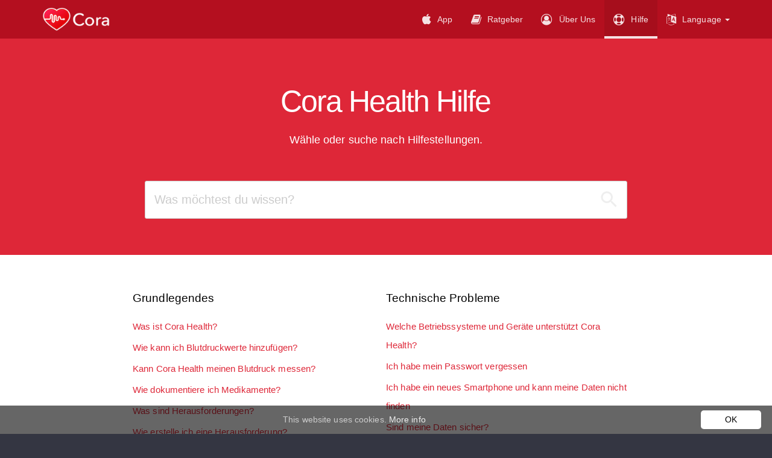

--- FILE ---
content_type: text/html; charset=UTF-8
request_url: https://www.cora.health/de/hilfe/
body_size: 4118
content:
<!DOCTYPE html>
<html lang="en">
  <head>

    <meta charset="utf-8">
    <meta name="viewport" content="width=device-width, initial-scale=1">

    <script src="https://www.cora.health/resources/scripts/jquery.min.js"></script>
    <script src="https://maxcdn.bootstrapcdn.com/bootstrap/3.3.7/js/bootstrap.min.js"></script>

    <link rel="stylesheet" href="https://www.cora.health/resources/styles/font-awesome.css">
    <link rel="stylesheet" href="https://www.cora.health/resources/styles/combined/support.css">

    <link rel="apple-touch-icon" href="https://www.cora.health/apple-touch-icon.png">
    <link rel="icon" type="image/png" href="https://www.cora.health/favicon.ico">

    <title>Hilfe | Cora Health - Deine Blutdruck-App</title>

    <!-- Google Analytics -->
    <script async src="https://www.google-analytics.com/analytics.js"></script>
    <script>
      window.ga=window.ga||function(){(ga.q=ga.q||[]).push(arguments)};ga.l=+new Date;
      ga('create', 'UA-88901255-4', 'auto');
      ga('set', 'anonymizeIp', true);

      ga('require', 'impressionTracker', {
        elements: ['download-widget']
      });
      ga('require', 'eventTracker');
      ga('require', 'outboundLinkTracker');

      ga('send', 'pageview');
    </script>
    <script async src="https://www.cora.health/resources/scripts/autotrack.js"></script>

  </head>

  <body class="show_hero_search">

    <nav class="navbar navbar-inverse" style="border-radius:0px;">
      <div class="container">
        <div class="navbar-header">
          <a class="navbar-brand" href="https://www.cora.health/de/"><img src="https://www.cora.health/resources/img/cora-logo.min.png" alt="Cora Health Logo"></a>
        </div>
        <ul class="nav navbar-nav navbar-right">
          <li><a href="https://www.cora.health/de/"><i class="fa fa-lg fa-apple" aria-hidden="true"></i>App</a></li>
          <li><a href="https://www.cora.health/de/ratgeber/"><i class="fa fa-lg fa-book" aria-hidden="true"></i>Ratgeber</a></li>
          <li><a href="https://www.cora.health/de/ueber-uns/"><i class="fa fa-lg fa-user-circle-o" aria-hidden="true"></i>Über uns</a></li>
          <li class="active"><a href="https://www.cora.health/de/hilfe/"><i class="fa fa-lg fa-life-ring" aria-hidden="true"></i>Hilfe</a></li>
          <li class="dropdown" id="navbar-dropdown">
            <a class="dropdown-toggle" data-toggle="dropdown" href="#"><i class="fa fa-lg fa-language" aria-hidden="true"></i>Language
            <span class="caret"></span></a>
            <ul class="dropdown-menu">
              <li><a href="https://www.cora.health/support/">English</a></li>
              <li><a href="https://www.cora.health/de/hilfe/">Deutsch</a></li>
              <li><a href="https://www.cora.health/es/ayuda/">Español</a></li>
            </ul>
          </li>
        </ul>
      </div>
    </nav>


    <header>
      <div class="wrapper">
        <section class="hero_search">
          <h1>Cora Health Hilfe</h1>
          <p>Wähle oder suche nach Hilfestellungen.</p>
          <form action="https://www.cora.health/de/hilfe/suche/" method="get">
            <input type="search" name="q"  placeholder="Was möchtest du wissen?" autofocus>
            <svg fill="#000000" height="24" viewBox="0 0 24 24" width="24" xmlns="http://www.w3.org/2000/svg">
              <path d="M15.5 14h-.79l-.28-.27C15.41 12.59 16 11.11 16 9.5 16 5.91 13.09 3 9.5 3S3 5.91 3 9.5 5.91 16 9.5 16c1.61 0 3.09-.59 4.23-1.57l.27.28v.79l5 4.99L20.49 19l-4.99-5zm-6 0C7.01 14 5 11.99 5 9.5S7.01 5 9.5 5 14 7.01 14 9.5 11.99 14 9.5 14z"/>
              <path d="M0 0h24v24H0z" fill="none"/>
            </svg>
            <input type="submit" value="Search" style="display: none;">
          </form>
        </section>
      </div>
    </header>


    <section class="content">
      <div class="wrapper">
        <section class="categories">

          <section class="category" id="grundlegendes">
            <h3>Grundlegendes</h3>
            <ul>
              <li><a href="https://www.cora.health/de/hilfe/grundlegendes/was-ist-cora/">Was ist Cora Health?</a></li>
              <li><a href="https://www.cora.health/de/hilfe/grundlegendes/blutdruck-dokumentieren/">Wie kann ich Blutdruckwerte hinzufügen?</a></li>
              <li><a href="https://www.cora.health/de/hilfe/grundlegendes/blutdruck-messen/">Kann Cora Health meinen Blutdruck messen?</a></li>
              <li><a href="https://www.cora.health/de/hilfe/grundlegendes/medikament-dokumentieren/">Wie dokumentiere ich Medikamente?</a></li>
              <li><a href="https://www.cora.health/de/hilfe/grundlegendes/was-sind-herausforderungen/">Was sind Herausforderungen?</a></li>
              <li><a href="https://www.cora.health/de/hilfe/grundlegendes/herausforderung-erstellen/">Wie erstelle ich eine Herausforderung?</a></li>
              <li><a href="https://www.cora.health/de/hilfe/grundlegendes/offline-nutzung/">Kann ich Cora Health offline nutzen?</a></li></a></li>
            </ul>
          </section>

          <section class="category" id="technische-probleme">
            <h3>Technische Probleme</h3>
            <ul>
                <li><a href="https://www.cora.health/de/hilfe/technische-probleme/unterstuetze-geraete/">Welche Betriebssysteme und Geräte unterstützt Cora Health?</a></li>
                <li><a href="https://www.cora.health/de/hilfe/technische-probleme/passwort-vergessen/">Ich habe mein Passwort vergessen</a></li>
                <li><a href="https://www.cora.health/de/hilfe/technische-probleme/neues-iphone/">Ich habe ein neues Smartphone und kann meine Daten nicht finden</a></li>
                <li><a href="https://www.cora.health/de/hilfe/technische-probleme/sicherheit/">Sind meine Daten sicher?</a></li>
            </ul>
          </section>

          <section class="category" id="daten-import-export">
            <h3>Datenimport & Datenexport</h3>
            <ul>
                <li><a href="https://www.cora.health/de/hilfe/daten-import-export/was-importieren/">Welche Daten kann ich zu Cora Health importieren?</a></li>
                <li><a href="https://www.cora.health/de/hilfe/daten-import-export/daten-import-messgeraete/">Datenimport von Blutdruckmessgeräten</a></li>
                <li><a href="https://www.cora.health/de/hilfe/daten-import-export/empfohlene-messgeraete/">Empfohlene Messgeräte</a></li>
                <li><a href="https://www.cora.health/de/hilfe/daten-import-export/was-ist-apple-health/">Was ist Apple Health?</a></li>
                <li><a href="https://www.cora.health/de/hilfe/daten-import-export/apple-health-import/">Daten via Apple Health importieren</a></li>
                <li><a href="https://www.cora.health/de/hilfe/daten-import-export/daten-export/">Wie kann ich meine Daten exportieren?</a></li>
            </ul>
          </section>

          <section class="category" id="premium">
            <h3>Cora Premium</h3>
            <ul>
              <li><a href="https://www.cora.health/de/hilfe/premium/was-ist-cora-premium/">Was ist Cora Health Premium?</a></li>
              <li><a href="https://www.cora.health/de/hilfe/premium/vorteile/">Was sind die Vorteile von Cora Health Premium?</a></li>
              <li><a href="https://www.cora.health/de/hilfe/premium/gutschein-einloesen/">Wie löse ich einen Gutschein-Code ein?</a></li>
              <li><a href="https://www.cora.health/de/hilfe/premium/fehlerbehebung/">Cora Health Premium funktioniert nicht</a></li>
              <li><a href="https://www.cora.health/de/hilfe/premium/abo-aendern/">Wie kann ich mein Cora Health Premium Abo ändern?</a></li>
              <li><a href="https://www.cora.health/de/hilfe/premium/abo-kuendigen/">Wie kann ich mein Cora Health Premium Abo kündigen?</a></li>
              <li><a href="https://www.cora.health/de/hilfe/premium/abo-abgelaufen/">Was passiert wenn mein Premium Abo abgelaufen ist?</a></li>
            </ul>
          </section>

        </section>

          <br>
      <div class="support-breadcrumb">
          <b>Problem nicht gefunden?</b><br>
          Wenn du noch Fragen hast, schreib uns bitte eine E-Mail an <a href="mailto:support@cora.health">support@cora.health</a>.
      </div>

      </div>




    </section>


    <div class="footer desktop-version" style="margin-top: -30px;">
  <div class="container-lrg flex" style="margin-top: -30px;">
    <div class="col-4 vertical">
      <img src="https://www.cora.health/resources/img/cora-logo.min.png" alt="Cora Logo" style="height: 50px; width: 141px;"><br />
      <span  class="nav-link2"> Made with <i class="fa fa-heart" aria-hidden="true" style="margin-right: 0"></i> by Josef & Melanie</span>
      </div>

      <div class="col-3 vertical">
        <span class="nav-link2" style="font-weight: 600">
          Über Bluthochdruck
        </span>
        <a href="https://www.cora.health/de/ratgeber/puls-normalwerte/" class="nav-link2">
          Puls Normalwerte
        </a>
        <a href="https://www.cora.health/de/ratgeber/blutdruck-normalwerte/" class="nav-link2">
          Blutdruck Normalwerte
        </a>
        <a href="https://www.cora.health/de/ratgeber/arterielle-hypertonie/" class="nav-link2">
          Was tun bei Bluthochdruck?
        </a>
        <a href="https://www.cora.health/de/ratgeber/blutdrucksenkende-lebensmittel/" class="nav-link2">
          Blutdrucksenkende Lebensmittel
        </a>
        <a href="https://www.cora.health/de/ratgeber/blutdruckmessgeraete-test/" class="nav-link2">
          Blutdruckmessgeräte im Test
        </a>
      </div>
      <div class="col-3 vertical">
        <span class="nav-link2" style="font-weight: 600">
          Über Cora
        </span>
        <a href="https://www.cora.health/de/" class="nav-link2">
          <i class="fa fa-apple" aria-hidden="true"></i>Blutdruck App
        </a>
        <a href="https://www.cora.health/de/ratgeber/" class="nav-link2">
          <i class="fa fa-book" aria-hidden="true"></i>Gesundheit Ratgeber
        </a>
        <a href="https://www.cora.health/de/ueber-uns/" class="nav-link2">
          <i class="fa fa-user-circle-o" aria-hidden="true"></i>Über uns
        </a>
        <a href="https://www.cora.health/de/hilfe/" class="nav-link2">
          <i class="fa fa-life-ring" aria-hidden="true"></i>Hilfe
        </a>
        <a href="https://medium.com/cora-press-room/cora-media-kit-adc572ec635" class="nav-link2">
          <i class="fa fa-newspaper-o" aria-hidden="true"></i>Presse
        </a>
      </div>
      <div class="col-2 vertical"  style="margin-top: -12px">
        <div class="ctas">
          <a href="https://itunes.apple.com/de/app/id1186224674/?at=1l3v5ne&pt=118687724&ct=A-00011-homepage-organic-download-link-header&mt=8&utm_source=homepage&utm_medium=organic&utm_campaign=A-00011-download-link-header">
            <div class="appstorebadge">
              <div class="text">
                <div class="line1">Herunterladen im</div>
                <div class="line2">App Store</div>
              </div>
              <div class="iphoneButton">
                <div class="earpiece"></div>
                <div class="screen"></div>
                <div class="button"></div>
              </div>
            </div>
          </a>
        </div>
        <div class="text-center" style="margin-top: 70px; margin-left: 50px; width: 160px;">
          <a href="https://www.facebook.com/corahealth.co" class="nav-link2">
            <i class="fa fa-facebook fa-2x" aria-hidden="true"></i>
          </a>
          <a href="https://www.twitter.com/corahealth" class="nav-link2">
            <i class="fa fa-twitter fa-2x" aria-hidden="true"></i>
          </a>
          <a href="https://www.instagram.com/corahealth" class="nav-link2">
            <i class="fa fa-instagram fa-2x" aria-hidden="true"></i>
          </a>
        </div>
      </div>
    </div>
  </div>
  </div>
  <div style="background-color: #b40f1f; color:#fff">
  <div class="container-lrg col-12 desktop-version" style="padding: 10px 0;">
    <span class="nav-link2" style="font-size: 12px; text-align: left; display: inline-block;">
      © 2018 Swiftware OÜ. All rights reserved.
    </span>
    <span class="nav-link2" style="font-size: 12px; float: right; text-align: right; display: inline-block; margin-right: -20px;">
      <a href="https://www.cora.health/legal/imprint/" class="nav-link2" style="font-size: 12px; margin-right: 20px;">
        Impressum
      </a>
      <a href="https://www.cora.health/legal/privacy/" class="nav-link2" style="font-size: 12px; margin-right: 20px;">
        Datenschutz
      </a>
      <a href="https://www.cora.health/legal/terms/" class="nav-link2" style="font-size: 12px;">
        AGB
      </a>
    </span>

  </div>
</div>

  <div class="footer mobile-version">
    <div class="container-lrg flex text-center">
      <div class="col-12">
        <div class="ctas">
          <a href="https://itunes.apple.com/de/app/id1186224674/?at=1l3v5ne&pt=118687724&ct=A-00011-homepage-organic-download-link-header&mt=8&utm_source=homepage&utm_medium=organic&utm_campaign=A-00011-download-link-header">
            <div class="appstorebadge">
              <div class="text">
                <div class="line1">Herunterladen im</div>
                <div class="line2">App Store</div>
              </div>
              <div class="iphoneButton">
                <div class="earpiece"></div>
                <div class="screen"></div>
                <div class="button"></div>
              </div>
            </div>
          </a>
        </div>
      </div>
    </div>

    <div class="container-lrg flex text-center">
      <div class="col-12">
        <span class="nav-link2" style="font-weight: 600">
          Über Bluthochdruck
        </span>
        <a href="https://www.cora.health/de/ratgeber/puls-normalwerte/" class="nav-link2" style="display: block">
          Puls Normalwerte
        </a>
        <a href="https://www.cora.health/de/ratgeber/blutdruck-normalwerte/" class="nav-link2" style="display: block">
          Blutdruck Normalwerte
        </a>
        <a href="https://www.cora.health/de/ratgeber/arterielle-hypertonie/" class="nav-link2" style="display: block">
          Was tun bei Bluthochdruck?
        </a>
        <a href="https://www.cora.health/de/ratgeber/blutdrucksenkende-lebensmittel/" class="nav-link2" style="display: block">
          Blutdrucksenkende Lebensmittel
        </a>
        <a href="https://www.cora.health/de/ratgeber/blutdruckmessgeraete-test/" class="nav-link2" style="display: block">
          Blutdruckmessgeräte im Test
        </a>
      </div>
    </div>
    <div class="container-lrg flex text-center">
      <div class="col-12">
        <span class="nav-link2" style="font-weight: 600">
          Über Cora
        </span>
        <a href="https://www.cora.health/de/" class="nav-link2">
          <i class="fa fa-apple" aria-hidden="true"></i>Blutdruck App
        </a>
        <a href="https://www.cora.health/de/ratgeber/" class="nav-link2">
          <i class="fa fa-book" aria-hidden="true"></i>Ratgeber
        </a>
        <a href="https://www.cora.health/de/ueber-uns/" class="nav-link2">
          <i class="fa fa-user-circle-o" aria-hidden="true"></i>Über uns
        </a>
        <a href="https://www.cora.health/de/hilfe/" class="nav-link2">
          <i class="fa fa-life-ring" aria-hidden="true"></i>Hilfe
        </a>
        <a href="https://medium.com/cora-press-room/cora-media-kit-adc572ec635" class="nav-link2">
          <i class="fa fa-newspaper-o" aria-hidden="true"></i>Presse
        </a>
      </div>
    </div>
    <div class="container-lrg flex text-center">
      <div class="col-12">
        <span class="nav-link2" style="font-weight: 600">
          Rechtliches
        </span>
        <a href="https://www.cora.health/legal/imprint/" class="nav-link2">
          <i class="fa fa-address-book" aria-hidden="true"></i>Impressum
        </a>
        <a href="https://www.cora.health/legal/privacy/" class="nav-link2">
          <i class="fa fa-shield" aria-hidden="true"></i>Privatsphäre
        </a>
        <a href="https://www.cora.health/legal/terms/" class="nav-link2">
          <i class="fa fa-gavel"></i>AGB
        </a>
      </div>
    </div>

    <div class="container-lrg flex text-center">
      <div class="col-12">
        <img src="https://www.cora.health/resources/img/cora-logo.min.png" alt="Cora Logo" style="height: 50px; width: 141px;"><br />
        <span  class="nav-link2"> Made with <i class="fa fa-heart" aria-hidden="true" style="margin-right: 0"></i> by Josef & Melanie<br />
          © 2018 Swiftware OÜ. All rights reserved.</span>
        </div>
    </div>

    <!-- Cookie Script -->
    <script type="text/javascript" id="cookieinfo" src="//cookieinfoscript.com/js/cookieinfo.min.js" data-bg="rgba(0, 0, 0, 0.6)" data-fg="#CCCCCC" data-link="#EEEEEE" data-divlink ="#000000" data-divlinkbg ="#FFFFFF" data-message="This website uses cookies." data-font-size="14px" data-cookie="CookieInfoScript" data-close-text="OK" ></script>

  </body>
</html>


--- FILE ---
content_type: text/plain
request_url: https://www.google-analytics.com/j/collect?v=1&_v=j102&aip=1&a=1320580107&t=pageview&_s=1&dl=https%3A%2F%2Fwww.cora.health%2Fde%2Fhilfe%2F&ul=en-us%40posix&dt=Hilfe%20%7C%20Cora%20Health%20-%20Deine%20Blutdruck-App&sr=1280x720&vp=1280x720&_u=aGBAAEADEAAAACAAI~&jid=278799998&gjid=2048363848&cid=572214088.1769821072&tid=UA-88901255-4&_gid=1763369105.1769821072&_r=1&_slc=1&_av=2.4.1&_au=26&did=i5iSjo&z=1405348266
body_size: -450
content:
2,cG-Z8GZKVVYJ2